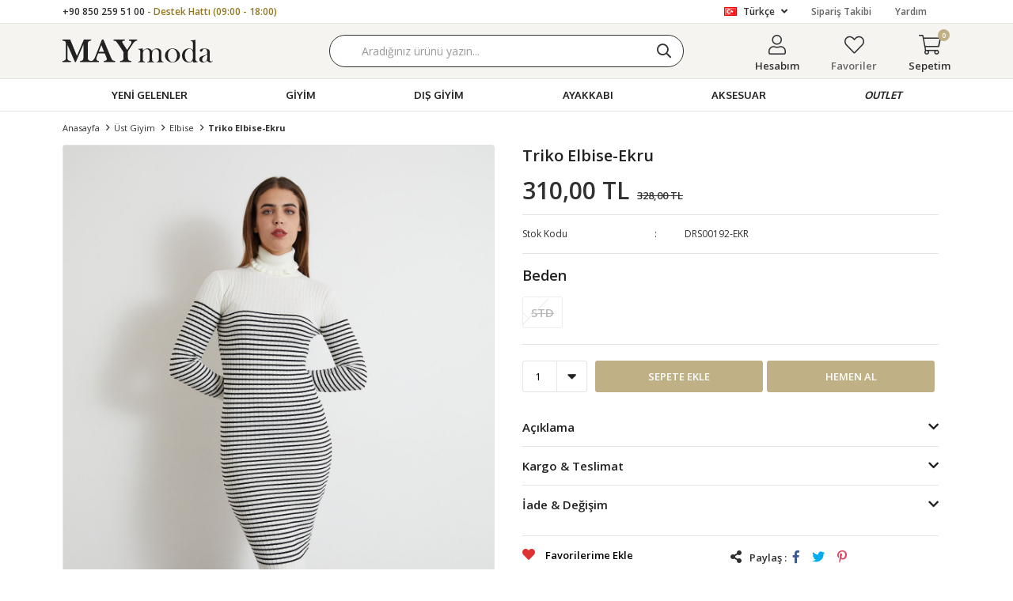

--- FILE ---
content_type: text/html; charset=utf-8
request_url: https://www.maymoda.com/triko-elbise-ekru-18834/
body_size: 22067
content:
<!DOCTYPE html>
<html lang="tr">
<head>
    <title>Triko Elbise-Ekru</title>
    <meta http-equiv="Content-type" content="text/html;charset=UTF-8" />
    <meta name="description" content="En uygun fiyatl&#x131; yeni sezon &#xFC;r&#xFC;nleri, g&#xFC;ncel kampanyalar ve f&#x131;rsatlar, birbirinden &#x15F;&#x131;k kad&#x131;n alt ve &#xFC;st giyim modelleri Maymoda&#x27;da." />
    <meta name="keywords" content="maymoda, kad&#x131;n moda, kad&#x131;n giyim, kad&#x131;n &#xFC;st giyim, kad&#x131;n alt giyim, kad&#x131;n kombin, kad&#x131;n tak&#x131;m" />
    <meta name="viewport" content="width=device-width, initial-scale=1, shrink-to-fit=no, user-scalable=no">
    <link rel="shortcut icon" href="/favicon.ico">

    <meta name="robots" content="index, follow">
    <meta property="og:type" content="product" />
<meta property="og:title" content="Triko Elbise-Ekru" />
<meta property="og:description" content="" />
<meta property="og:image" content="https://www.maymoda.com/i/l/008/0085381_triko-elbise-ekru.jpeg" />
<meta property="og:image:url" content="https://www.maymoda.com/i/l/008/0085381_triko-elbise-ekru.jpeg" />
<meta property="og:url" content="https://www.maymoda.com/triko-elbise-ekru-18834/" />
<meta property="og:site_name" content="MAYmoda" />
<meta property="twitter:card" content="summary" />
<meta property="twitter:site" content="MAYmoda" />
<meta property="twitter:title" content="Triko Elbise-Ekru" />
<meta property="twitter:description" content="" />
<meta property="twitter:image" content="https://www.maymoda.com/i/l/008/0085381_triko-elbise-ekru.jpeg" />
<meta property="twitter:url" content="https://www.maymoda.com/triko-elbise-ekru-18834/" />

    
    <link href="/Themes/maymoda.com/Content/css/global.min.css?v=24010101" rel="stylesheet" type="text/css" />
<link href="https://fonts.googleapis.com/css2?family=Oxygen:wght@400;700&display=swap?v=24010101" rel="stylesheet" type="text/css" />
<link href="https://fonts.googleapis.com/css?family=Open+Sans:300,400,600,700&display=swap?v=24010101" rel="stylesheet" type="text/css" />
<link href="/Themes/maymoda.com/Content/css/pages/product-simple.min.css?v=24010101" rel="stylesheet" type="text/css" />
<link href="/Themes/maymoda.com/Content/css/components/header.min.css?v=24010101" rel="stylesheet" type="text/css" />
<link href="/Themes/maymoda.com/Content/css/components/mobile-menu.min.css?v=24010101" rel="stylesheet" type="text/css" />
<link href="/Themes/maymoda.com/Content/css/components/menu.min.css?v=24010101" rel="stylesheet" type="text/css" />
<link href="/Themes/maymoda.com/Content/css/components/threelevel-menu.min.css?v=24010101" rel="stylesheet" type="text/css" />

    
    <script src="/lib/jquery/jquery-3.3.1.min.js?v=24010101" type="text/javascript"></script>

    <!-- Google Tag Manager -->
<script>(function(w,d,s,l,i){w[l]=w[l]||[];w[l].push({'gtm.start':
new Date().getTime(),event:'gtm.js'});var f=d.getElementsByTagName(s)[0],
j=d.createElement(s),dl=l!='dataLayer'?'&l='+l:'';j.async=true;j.src=
'https://www.googletagmanager.com/gtm.js?id='+i+dl;f.parentNode.insertBefore(j,f);
})(window,document,'script','dataLayer','GTM-MPMV967');</script>
<!-- End Google Tag Manager -->
<meta name="google-site-verification" content="wwsTYrVxo5YzsfU__hv56RWiKVkMNCUY7npSIBJY7GM" />
<style>
  .header-menu ul .one-level a[href*=100-urunler] {
    color: #f6f7f8;
    background: #ef3e3e;
  }
   .header-menu ul .two-level a[href*=firsat-6] {
    color: #f6f7f8;
    background: #ef3e3e;
  }
   .header-menu ul .three-level a[href*=net-35-indirim] {
    color: #f6f7f8;
    background: #ef3e3e;
  }
 
    @media only screen and (max-width: 991px) {
    .header-main-container .header-links .button-cart .flyout-cart-wrapper .flyout-cart-items { height: calc(100vh - 140px) !important;}
    .header-main-container .header-links .button-cart .flyout-cart-wrapper .flyout-cart-bottom {position: fixed  !important; background:white;}
      .header-main-container .header-links .button-search {display: inline-block}
  }
  
 
 
  
</style>

<!--ytag-->
<script>
(function (d,s,i) { var j = d.createElement('script'); j.async = true; j.id = 'ytag'; j.src = 'https://cdn.yapaytech.com/ytag/script.js'; j.setAttribute('pid',i); d.head.appendChild(j); })( document, 'script', '925888aa-0c29-41ea-8ecb-e0556199d6a1');
</script> 
<!-- End ytag -->
<script src="https://cdn.onesignal.com/sdks/OneSignalSDKWorker.js" async=""></script>
<script>
  window.OneSignal = window.OneSignal || [];
  OneSignal.push(function() {
     OneSignal.init({
      appId: "1f85a961-ae5e-4575-ad68-3d1507d304e1",
    });
  });
</script>
<style>

  .product-details-page .overview{
    position:sticky;
    top:140px;
  }
	
  
  .product-details-page{
    overflow:visible !important;
  }
</style>
<style>
  #product-edit-button{
    border: 1px solid #E8E9EB;
    border-radius: 0;
    width: 100%;
    line-height: 50px;
    text-transform: uppercase;
    cursor: pointer;
    padding: 0;
    font-weight: 450;
    color: #000000;
    bottom: 75px;
    right: 10px;
    height: 50px;
    z-index: 1;
  }
  #product-edit-button:before{
    content: "\f044";
    font-family: "Faprika";
    font-weight: 500;
    font-size: initial;
    font-size: 16px;
    margin-right: 10px;
    line-height: 0;
  }
  .product-edit{
    width:100%;
    height:auto;
    background:#fff;
    margin-bottom:10px;
  }
</style>

<script>
$(function(){  
  if($(".userlink-admin").length > 0)
  {
    var buttonCode = "<div class='product-edit'><div class='product-edit-box1'><button type='button' id='product-edit-button' onclick='redirect()'>Ürünü Düzenle</button></div><div class='product-edit-box2'></div></div>"
    $(".overview-head").before(buttonCode);
    $('.attribute-item .attribute-input ul li').each(function () {
    var stockQuantity = $("input",this).attr("data-qty").replace(',0000', '');
    var attributeName = $("label",this).text();
    $("label",this).text(""+attributeName+"  ("+stockQuantity+" Adet)");
  	});
  } 
});

function redirect() {  
   window.location.href = "https://www.maymoda.com/admin/product/edit/18834";  
}
  

</script>
<style>
.variant-warning {
	padding: 15px;
	font-weight: 800;
	color: #000;
	margin-bottom: 10px;
	width: 100%;
	font-size: 100%;
	border-radius: 0px;
	border: 1px solid #E8E9EB;
	text-transform: uppercase;
	text-align: center;
}

.variant-warning span:before {
	content: '\f06a';
	font-family: 'Faprika';
	margin-right: 5px;
	color: #d62828;
}
</style>

<script>
$(document).ready(function() {

  	if($(".variant-list").length <= 0){
      var btnOnclickValue = $('.add-to-cart button').attr('onclick');
    $('.add-to-cart button').attr('onclick', btnOnclickValue.replace('return false;', 'checkVariant()'));

    var code = '<div class="variant-warning"><span>Beden Seçiniz</span></div>';
    $('.attribute-item .radio-list').after(code);
    $(".variant-warning").hide();

    $(".add-to-cart-button").css("width", ($(".add-to-cart").width() - 10) / 2).after('<button type="button" id="buy" class="button add-to-cart-button" onclick="AjaxCart.addproducttocart_details(\'/sepete-ekle/urun/18834/\', \'#product-details-form\', this);buyNowRedirect();"><span>Hemen Al</span></button>');
    $("#buy").hide().css("width", ($(".add-to-cart").width() - 10) / 2).css("marginLeft", "5px");

    $(window).on('resize', function() {
        $("#buy,.add-to-cart-button").css("width", ($(".add-to-cart").width() - 10) / 2);
    });

    setTimeout(function() {
        $("#buy,.add-to-cart-button").show();
    }, 550);
    }
    

});

function buyNowRedirect() {
    var checkVariantResult = checkVariant();
    if (checkVariantResult) {
        setTimeout(function() {
            window.location.href = '/alisveris-sepetim/';
        }, 550);
    }
}

function checkVariant() {
    var checkInput = 0;
    $(".attribute-item .radio-list input").each(function() {
        if ($(this).is(":not(':checked')")) {} else {
            checkInput++;
        }
    });
    if (checkInput != 0) {
      var amountProduct = $(".quantity-box select option:selected").val();
        return true;
    } else {
        $(".variant-warning").slideDown("slow");
        setTimeout(function() {
            $(".variant-warning").slideUp("slow");
        }, 2000);
        return false;
    }
}
</script>





<style>
  .product-details-page .product-details-container .overview .same-products-item a { position: relative}
  .similar-product-color-text {
    display: block;
    position: absolute;
    right: 0;
    top: 0;
    left: 0;
    text-align: center;
    bottom: 0;
    vertical-align: middle;
    font-weight: 500;
    color: #fff;
    vertical-align: top;
    transition: opacity 0.3s;
    -webkit-transition: opacity 0.3s;
    font-size: 16px;
    opacity: 0;
    text-shadow: 2px 2px 1px #131313;
  }
  .active-text{opacity: 1;}
</style>
<script>
  $(document).ready(function() {
    $('.same-products-item a').each(function() {
      var productTitle = $(this).attr("title");
      var productColor = productTitle.substr(productTitle.indexOf("-") + 1);
      var code = "<span class='similar-product-color-text'>" + productColor + "</span>";
      $(this).append(code);
    });
    $(".same-products-item a").hover(
      function() {
        $("span",this).addClass('active-text');
        var productColorInfo = $('.active-text',this).text();
        $('.same-products-title span').text("Renk : "+productColorInfo+"");
      },
      function() {
        $("span",this).removeClass("active-text");
        $('.same-products-title span').text("Renk");
      }
    );
  });
</script>
<!-- Global site tag (gtag.js) - Google Analytics -->
<script async src='https://www.googletagmanager.com/gtag/js?id=UA-149254532-1'></script>
<script>
    window.dataLayer = window.dataLayer || [];
    function gtag(){dataLayer.push(arguments);}
    gtag('js', new Date());

    gtag('config', 'UA-149254532-1');
    
    
</script>

<!-- Facebook Pixel Code -->
<script>
  !function(f,b,e,v,n,t,s)
  {if(f.fbq)return;n=f.fbq=function(){n.callMethod?
  n.callMethod.apply(n,arguments):n.queue.push(arguments)};
  if(!f._fbq)f._fbq=n;n.push=n;n.loaded=!0;n.version='2.0';
  n.queue=[];t=b.createElement(e);t.async=!0;
  t.src=v;s=b.getElementsByTagName(e)[0];
  s.parentNode.insertBefore(t,s)}(window, document,'script',
  'https://connect.facebook.net/en_US/fbevents.js');
  fbq('init', '220941429042149',{'external_id': 'e8f5f229-b3f0-456c-bfed-2e7641db8a9b'});
  fbq('track', 'PageView');
  fbq('track', 'ViewContent', {
                content_name: 'Triko Elbise-Ekru',
                content_category: 'Üst Giyim - Elbise',
                content_ids: ['18834'],
                content_type: 'product',
                value: 310.00,
                currency: 'TRY'
            }, {eventID: '2026011622_e8f5f229-b3f0-456c-bfed-2e7641db8a9b_ViewContent_18834'});
</script>
<!-- End Facebook Pixel Code -->


    <link rel="canonical" href="https://www.maymoda.com/triko-elbise-ekru-18834/" />

    
            <link rel="alternate" hreflang="en" href="https://www.maymoda.com/en/triko-elbise-ekru-18834" />
            <link rel="alternate" hreflang="x-default" href="https://www.maymoda.com/triko-elbise-ekru-18834" />
            <link rel="alternate" hreflang="tr" href="https://www.maymoda.com/triko-elbise-ekru-18834" />

</head>
<body>
    <input name="__RequestVerificationToken" type="hidden" value="CfDJ8BPSaNE8HyZFuBSHjMId6Huctub9TEpOI9iVdS5UTYT35MYh1RG_b539KlpX_JQOkGQF2gyAw4VG5RV3kyY13PhNCEioNOd0-Qk3TP6bzuh_eT7bmP6Y1_oN6ayK09n42nzhWqMkYanHhrobdBnhT1c" />
    

<div class="header">
    <div class="header-top">
        <div class="header-top-container">
            <span class="info">+90 850 259 51 00 <span>- Destek Hattı (09:00 - 18:00)</span></span>
            <div class="header-top-links">
                <div class="languageSelector dropdown-wrapper">
                    <span class="dropdown-toggle">
                        <img alt="T&#xFC;rk&#xE7;e" src="/i/f/tr.png">
                        T&#xFC;rk&#xE7;e
                    </span>
                    <ul class="dropdown-menu">
                        
<div class="language-list">
    <ul>
            <li>
                <a href="/en/triko-elbise-ekru-18834" title="English">
                    <img title='English' alt='English' 
                         src="/i/f/england.png" />
                    English
                </a>
            </li>
            <li>
                <a href="/triko-elbise-ekru-18834" title="T&#xFC;rk&#xE7;e">
                    <img title='T&#xFC;rk&#xE7;e' alt='T&#xFC;rk&#xE7;e'  class=selected
                         src="/i/f/tr.png" />
                    T&#xFC;rk&#xE7;e
                </a>
            </li>
    </ul>
</div>

                        
<div class="country-selector">
    <span>Teslimat Ülkesi :</span>
        <select id="countryid" name="countryid" onchange="change_country(this.value);"><option selected="selected" value="https://www.maymoda.com/ulke-degistir/79/?returnurl=%2Ftriko-elbise-ekru-18834%2F">T&#xFC;rkiye</option>
</select>
</div>


                    </ul>
                </div>
                <a href="/siparis-takibi/">Sipariş Takibi</a>
                <a href="/yardim/">Yardım</a>
                <a class="blog" href="/blog/">blog</a>
            </div>
        </div>
    </div>
    <div class="header-main">
        <div class="header-main-container">
            <div class="header-mobile-menu dropdown-wrapper">
                <span class="mobile-menu-open dropdown-toggle"></span>
                <div class="mobile-menu dropdown-menu">
    <div class="mobile-menu-header">
        <div class="mobile-button-cart dropdown-wrapper" id="">
            <span class="dropdown-toggle">
                Sepetim
                <span class="qty-bubble qty-cart" id="qty-cart"></span>
            </span>
        </div>
        <span class="dropdown-close"></span>
    </div>
    <div class="button-search">
        <div>
            <form method="get" class="small-search-box-form-1547365588" action="/arama/">
    <button class="button-search" type="submit"></button>
    <input class="personaclick-instant-search input"
           onkeyup="SearchKeyup(this, event)"
           onkeydown="SearchKeyDown(this, event)"
           autocomplete="off"
           name="q"
           type="text"
           placeholder="Aradığınız ürünü yazın...">

    <div class="search-results"></div>

        
</form>



        </div>
    </div>
    <ul>
        

<li data-menu="1">

        <a href="/yeni-gelenler/" title="YEN&#x130; GELENLER">
            YEN&#x130; GELENLER
        </a>
</li>



<li data-menu="83">

        <span>
            G&#x130;Y&#x130;M
        </span>
        <ul>


<li data-menu="2">

        <span>
            &#xDC;st Giyim
        </span>
        <ul>


<li data-menu="7">

        <a href="/kadin-elbise/" title="Elbise">
            Elbise
        </a>
</li>



<li data-menu="5">

        <a href="/kadin-sweatshirt/" title="Sweatshirt">
            Sweatshirt
        </a>
</li>



<li data-menu="6">

        <a href="/kadin-gomlek/" title="G&#xF6;mlek">
            G&#xF6;mlek
        </a>
</li>



<li data-menu="4">

        <a href="/kadin-kazak/" title="Kazak / Triko">
            Kazak / Triko
        </a>
</li>



<li data-menu="8">

        <a href="/kadin-bluz/" title="Bluz">
            Bluz
        </a>
</li>



<li data-menu="9">

        <a href="/kadin-t-shirt/" title="T-Shirt">
            T-Shirt
        </a>
</li>



<li data-menu="64">

        <a href="/crop/" title="Crop">
            Crop
        </a>
</li>



<li data-menu="26">

        <a href="/kadin-hirka/" title="H&#x131;rka ">
            H&#x131;rka 
        </a>
</li>

            <li>
                <a href="/ust-giyim/" title="&#xDC;st Giyim">
                    Tümünü İncele
                </a>
            </li>
        </ul>
</li>



<li data-menu="15">

        <span>
            Alt Giyim
        </span>
        <ul>


<li data-menu="18">

        <a href="/kadin-pantolon/" title="Pantolon">
            Pantolon
        </a>
</li>



<li data-menu="17">

        <a href="/kadin-jean/" title="Jean">
            Jean
        </a>
</li>



<li data-menu="16">

        <a href="/etek/" title="Etek">
            Etek
        </a>
</li>



<li data-menu="20">

        <a href="/kadin-tayt/" title="Tayt">
            Tayt
        </a>
</li>



<li data-menu="19">

        <a href="/kadin-esofman/" title="E&#x15F;ofman">
            E&#x15F;ofman
        </a>
</li>



<li data-menu="21">

        <a href="/kadin-sort/" title="&#x15E;ort">
            &#x15E;ort
        </a>
</li>

            <li>
                <a href="/alt-giyim/" title="Alt Giyim">
                    Tümünü İncele
                </a>
            </li>
        </ul>
</li>



<li data-menu="39">

        <span>
            Tak&#x131;mlar
        </span>
        <ul>


<li data-menu="41">

        <a href="/kadin-takim/" title="Tak&#x131;m">
            Tak&#x131;m
        </a>
</li>



<li data-menu="43">

        <a href="/kadin-esofman-takimlari/" title="E&#x15F;ofman Tak&#x131;m">
            E&#x15F;ofman Tak&#x131;m
        </a>
</li>

            <li>
                <a href="/kadin-takim-modelleri/" title="Tak&#x131;mlar">
                    Tümünü İncele
                </a>
            </li>
        </ul>
</li>

            <li>
                <a href="/giyim" title="G&#x130;Y&#x130;M">
                    Tümünü İncele
                </a>
            </li>
        </ul>
</li>



<li data-menu="22">

        <span>
            DI&#x15E; G&#x130;Y&#x130;M
        </span>
        <ul>


<li data-menu="134">

        <a href="/blazer-ofis-ceket/" title="Blazer">
            Blazer
        </a>
</li>



<li data-menu="3">

        <a href="/kadin-ceket/" title="Ceket">
            Ceket
        </a>
</li>



<li data-menu="23">

        <a href="/kadin-mont/" title="Mont">
            Mont
        </a>
</li>



<li data-menu="24">

        <a href="/kadin-kaban/" title="Kaban">
            Kaban
        </a>
</li>



<li data-menu="28">

        <a href="/kadin-yelek/" title="Yelek">
            Yelek
        </a>
</li>



<li data-menu="25">

        <a href="/suni-deri-ceket/" title="Suni Deri Ceket">
            Suni Deri Ceket
        </a>
</li>



<li data-menu="27">

        <a href="/yagmurluk-trenckot/" title="Tren&#xE7;kot">
            Tren&#xE7;kot
        </a>
</li>

            <li>
                <a href="/dis-giyim/" title="DI&#x15E; G&#x130;Y&#x130;M">
                    Tümünü İncele
                </a>
            </li>
        </ul>
</li>



<li data-menu="29">

        <span>
            AYAKKABI
        </span>
        <ul>


<li data-menu="31">

        <a href="/kadin-spor-ayakkabi/" title="Spor Ayakkab&#x131;">
            Spor Ayakkab&#x131;
        </a>
</li>



<li data-menu="67">

        <a href="/topuklu-ayakkabi/" title="Topuklu Ayakkab&#x131;">
            Topuklu Ayakkab&#x131;
        </a>
</li>



<li data-menu="32">

        <a href="/terlik-babet/" title="Babet">
            Babet
        </a>
</li>



<li data-menu="30">

        <a href="/kadin-bot-modelleri/" title="Bot &amp; &#xC7;izme">
            Bot &amp; &#xC7;izme
        </a>
</li>

            <li>
                <a href="/kadin-ayakkabi-modelleri/" title="AYAKKABI">
                    Tümünü İncele
                </a>
            </li>
        </ul>
</li>



<li data-menu="33">

        <span>
            AKSESUAR
        </span>
        <ul>


<li data-menu="37">

        <a href="/kadin-sapka/" title="&#x15E;apka ">
            &#x15E;apka 
        </a>
</li>

            <li>
                <a href="/kadin-aksesuar/" title="AKSESUAR">
                    Tümünü İncele
                </a>
            </li>
        </ul>
</li>



<li data-menu="131">

        <a href="/outlet/" title="OUTLET">
            OUTLET
        </a>
</li>

    </ul>
    <ul class="mobile-footer">
        <li>
            <span style="padding-top:20px;">   Hesabım</span>
            <ul>
                <li>
                    <a href="/hesabim/bilgilerim/">Hesabım</a>
                </li>
                <li>
                    <a href="/hesabim/siparislerim/">Siparişlerim</a>
                </li>
                <li>
                    <a href="/hesabim/adreslerim/">Adres Bilgilerim</a>
                </li>
                <li>
                    <a href="/alisveris-sepetim/">Sepetim</a>
                </li>
                <li>
                    <a href="/favorilerim/">Favoriler</a>
                </li>
            </ul>
        </li>
    </ul>
</div>


            </div>
            <div class="header-logo">
                <a href="/">
    <img title="MAYmoda" alt="MAYmoda" src="/logo.svg" style="max-width: 190px; max-height: 30px;">
</a>
            </div>
            <div class="header-search">
                <form method="get" class="small-search-box-form-1861768872" action="/arama/">
    <button class="button-search" type="submit"></button>
    <input class="personaclick-instant-search input"
           onkeyup="SearchKeyup(this, event)"
           onkeydown="SearchKeyDown(this, event)"
           autocomplete="off"
           name="q"
           type="text"
           placeholder="Aradığınız ürünü yazın...">

    <div class="search-results"></div>

        
</form>



            </div>
            <div class="header-links">
                <div class="button-search dropdown-wrapper">
                    <span class="dropdown-toggle">
                    </span>
                    <div class="dropdown-menu">
                        <div class="dropdown-header">
                            <span class="dropdown-close">GERİ</span>
                            <span class="title">Arama</span>                           
                        </div>
                        <form method="get" class="small-search-box-form-1989547812" action="/arama/">
    <button class="button-search" type="submit"></button>
    <input class="personaclick-instant-search input"
           onkeyup="SearchKeyup(this, event)"
           onkeydown="SearchKeyDown(this, event)"
           autocomplete="off"
           name="q"
           type="text"
           placeholder="Aradığınız ürünü yazın...">

    <div class="search-results"></div>

        
</form>



                    </div>
                </div>
                

                <div class="button-user dropdown-wrapper">
                    <span class="dropdown-toggle">
                        Hesabım
                        <span class="qty-bubble selected-lang">tr</span>
                    </span>
                    <div class="user-nav dropdown-menu">
                        <div class="dropdown-header">
    <span class="title">Hesabım</span>
    <span class="dropdown-close"></span>
</div>
<div class="dropdown-menu-contents">

        <a class="userlink-login" href="/kullanici-giris/">
            Giriş Yap
        </a>
        <a class="userlink-register" href="/kullanici-kayit/">
            Üye Ol
        </a>
        <a class="userlink-wishlist" href="/favorilerim/">
            Favoriler
        </a>
        <a class="userlink-ordertracking" href="/siparis-takibi/">
            Sipariş Takibi
        </a>
    </div>
                        <div class="nav-bottom">
                            
<div class="language-list">
    <ul>
            <li>
                <a href="/en/triko-elbise-ekru-18834" title="English">
                    <img title='English' alt='English' 
                         src="/i/f/england.png" />
                    English
                </a>
            </li>
            <li>
                <a href="/triko-elbise-ekru-18834" title="T&#xFC;rk&#xE7;e">
                    <img title='T&#xFC;rk&#xE7;e' alt='T&#xFC;rk&#xE7;e'  class=selected
                         src="/i/f/tr.png" />
                    T&#xFC;rk&#xE7;e
                </a>
            </li>
    </ul>
</div>

                            
<div class="country-selector">
    <span>Teslimat Ülkesi :</span>
        <select id="countryid" name="countryid" onchange="change_country(this.value);"><option selected="selected" value="https://www.maymoda.com/ulke-degistir/79/?returnurl=%2Ftriko-elbise-ekru-18834%2F">T&#xFC;rkiye</option>
</select>
</div>


                        </div>
                    </div>
                </div>
                
<div class="button-wishlist">
    <a href="/favorilerim/">
        Favoriler
        <span class="qty-bubble qty-wishlist">wishlist.headerquantity</span>
    </a>
</div>

<div class="button-cart dropdown-wrapper">
    <span class="dropdown-toggle">
        Sepetim
        <span class="qty-bubble qty-cart">0</span>
    </span>
    <div class="flyout-cart-wrapper dropdown-menu">
    </div>
</div>

<script>
    $(document).ready(function () {
        $('.button-cart.dropdown-wrapper').click(function () {
            if ($('.flyout-cart-wrapper.dropdown-menu').html().trim().length == 0) {
                $(".flyout-cart-wrapper").html('Lütfen Bekleyin...');
                var postData = {};
                addAntiForgeryToken(postData);
                $.ajax({
                      cache: false,
                      type: "POST",
                      data: postData,
                      url: '/sepet-getir/',
                      success: function (result) { $(".flyout-cart-wrapper").html(result); }
                });
            }
        });
    });
</script>
            </div>
        </div>
    </div>
    <div class="header-menu">
        <div class="header-menu-container">
            
<ul>
    
<li class="one-level  ">
    <a href="/yeni-gelenler/" target="_self" style="font-weight: normal; font-style: normal;">
        YEN&#x130; GELENLER
    </a>
</li>


<li class="three-level full">
    <a href="/giyim" target="_self" style="font-weight: normal; font-style: normal;">
        G&#x130;Y&#x130;M
    </a>

            <div class="sub">

                    <ul style="-moz-column-count: 1; -webkit-column-count: 1; column-count: 1;">

<li class="">
    <a href="/ust-giyim/" target="_self" style="font-weight: normal; font-style: normal;">
        &#xDC;st Giyim
    </a>

            <ul style="-moz-column-count: 1; -webkit-column-count: 1; column-count: 1;">

<li class="">
    <a href="/kadin-elbise/" target="_self" style="font-weight: normal; font-style: normal;">
        Elbise
    </a>


</li>


<li class="">
    <a href="/kadin-sweatshirt/" target="_self" style="font-weight: normal; font-style: normal;">
        Sweatshirt
    </a>


</li>


<li class="">
    <a href="/kadin-gomlek/" target="_self" style="font-weight: normal; font-style: normal;">
        G&#xF6;mlek
    </a>


</li>


<li class="">
    <a href="/kadin-kazak/" target="_self" style="font-weight: normal; font-style: normal;">
        Kazak / Triko
    </a>


</li>


<li class="">
    <a href="/kadin-bluz/" target="_self" style="font-weight: normal; font-style: normal;">
        Bluz
    </a>


</li>


<li class="">
    <a href="/kadin-t-shirt/" target="_self" style="font-weight: normal; font-style: normal;">
        T-Shirt
    </a>


</li>


<li class="">
    <a href="/crop/" target="_self" style="font-weight: normal; font-style: normal;">
        Crop
    </a>


</li>


<li class="">
    <a href="/kadin-hirka/" target="_self" style="font-weight: normal; font-style: normal;">
        H&#x131;rka 
    </a>


</li>

            </ul>

</li>


<li class="">
    <a href="/alt-giyim/" target="_self" style="font-weight: normal; font-style: normal;">
        Alt Giyim
    </a>

            <ul style="-moz-column-count: 1; -webkit-column-count: 1; column-count: 1;">

<li class="">
    <a href="/kadin-pantolon/" target="_self" style="font-weight: normal; font-style: normal;">
        Pantolon
    </a>


</li>


<li class="">
    <a href="/kadin-jean/" target="_self" style="font-weight: normal; font-style: normal;">
        Jean
    </a>


</li>


<li class="">
    <a href="/etek/" target="_self" style="font-weight: normal; font-style: normal;">
        Etek
    </a>


</li>


<li class="">
    <a href="/kadin-tayt/" target="_self" style="font-weight: normal; font-style: normal;">
        Tayt
    </a>


</li>


<li class="">
    <a href="/kadin-esofman/" target="_self" style="font-weight: normal; font-style: normal;">
        E&#x15F;ofman
    </a>


</li>


<li class="">
    <a href="/kadin-sort/" target="_self" style="font-weight: normal; font-style: normal;">
        &#x15E;ort
    </a>


</li>

            </ul>

</li>


<li class="">
    <a href="/kadin-takim-modelleri/" target="_self" style="font-weight: normal; font-style: normal;">
        Tak&#x131;mlar
    </a>

            <ul style="-moz-column-count: 1; -webkit-column-count: 1; column-count: 1;">

<li class="">
    <a href="/kadin-takim/" target="_self" style="font-weight: normal; font-style: normal;">
        Tak&#x131;m
    </a>


</li>


<li class="">
    <a href="/kadin-esofman-takimlari/" target="_self" style="font-weight: normal; font-style: normal;">
        E&#x15F;ofman Tak&#x131;m
    </a>


</li>

            </ul>

</li>

                    </ul>


            </div>

</li>


<li class="one-level  has-sub">
    <a href="/dis-giyim/" target="_self" style="font-weight: normal; font-style: normal;">
        DI&#x15E; G&#x130;Y&#x130;M
    </a>
            <ul>

<li class="one-level  ">
    <a href="/blazer-ofis-ceket/" target="_self" style="font-weight: normal; font-style: normal;">
        Blazer
    </a>
</li>


<li class="one-level  ">
    <a href="/kadin-ceket/" target="_self" style="font-weight: normal; font-style: normal;">
        Ceket
    </a>
</li>


<li class="one-level  ">
    <a href="/kadin-mont/" target="_self" style="font-weight: normal; font-style: normal;">
        Mont
    </a>
</li>


<li class="one-level  ">
    <a href="/kadin-kaban/" target="_self" style="font-weight: normal; font-style: normal;">
        Kaban
    </a>
</li>


<li class="one-level  ">
    <a href="/kadin-yelek/" target="_self" style="font-weight: normal; font-style: normal;">
        Yelek
    </a>
</li>


<li class="one-level  ">
    <a href="/suni-deri-ceket/" target="_self" style="font-weight: normal; font-style: normal;">
        Suni Deri Ceket
    </a>
</li>


<li class="one-level  ">
    <a href="/yagmurluk-trenckot/" target="_self" style="font-weight: normal; font-style: normal;">
        Tren&#xE7;kot
    </a>
</li>

            </ul>
</li>


<li class="one-level  has-sub">
    <a href="/kadin-ayakkabi-modelleri/" target="_self" style="font-weight: normal; font-style: normal;">
        AYAKKABI
    </a>
            <ul>

<li class="one-level  ">
    <a href="/kadin-spor-ayakkabi/" target="_self" style="font-weight: normal; font-style: normal;">
        Spor Ayakkab&#x131;
    </a>
</li>


<li class="one-level  ">
    <a href="/topuklu-ayakkabi/" target="_self" style="font-weight: normal; font-style: normal;">
        Topuklu Ayakkab&#x131;
    </a>
</li>


<li class="one-level  ">
    <a href="/terlik-babet/" target="_self" style="font-weight: normal; font-style: normal;">
        Babet
    </a>
</li>


<li class="one-level  ">
    <a href="/kadin-bot-modelleri/" target="_self" style="font-weight: normal; font-style: normal;">
        Bot &amp; &#xC7;izme
    </a>
</li>

            </ul>
</li>


<li class="three-level ">
    <a href="/kadin-aksesuar/" target="_self" style="font-weight: normal; font-style: normal;">
        AKSESUAR
    </a>

            <div class="sub">

                    <ul style="-moz-column-count: 1; -webkit-column-count: 1; column-count: 1;">

<li class=" ">
    <a href="/kadin-sapka/" target="_self" style="font-weight: normal; font-style: normal;">
        &#x15E;apka 
    </a>

</li>

                    </ul>


            </div>
</li>


<li class="one-level  ">
    <a href="/outlet/" target="_self" style="font-weight: bold; font-style: italic;">
        OUTLET
    </a>
</li>

</ul>



        </div>
    </div>
</div>
<div class="header-cart-modal">
    <div class="header-cart-title">
        <span>Alışveriş Sepetim</span>
        <span class="header-cart-close"></span>
    </div>
    <div class="header-cart-wraper"></div>
</div>





<div class="product-details-page">
    <form method="post" id="product-details-form" action="/triko-elbise-ekru-18834/">
        <div class="breadcrumb-container">
    <div class="breadcrumb">
        <ul itemscope itemtype="http://schema.org/BreadcrumbList">
            <li>
                <span>
                    <a href="/">
                        <span>Anasayfa</span>
                    </a>
                </span>
                <span class="delimiter">></span>
            </li>
                            <li itemprop="itemListElement" itemscope itemtype="http://schema.org/ListItem">
                    <a href="/ust-giyim/" itemprop="item">
                        <span itemprop="name">&#xDC;st Giyim</span>
                    </a>
                    <span class="delimiter">></span>
                    <meta itemprop="position" content="1" />
                </li>
                <li itemprop="itemListElement" itemscope itemtype="http://schema.org/ListItem">
                    <a href="/kadin-elbise/" itemprop="item">
                        <span itemprop="name">Elbise</span>
                    </a>
                    <span class="delimiter">></span>
                    <meta itemprop="position" content="2" />
                </li>

            <li itemprop="itemListElement" itemscope itemtype="http://schema.org/ListItem">
                <strong class="current-item" itemprop="name">Triko Elbise-Ekru</strong>
                <span itemprop="item" itemscope itemtype="http://schema.org/Thing"
                      id="/triko-elbise-ekru-18834/">
                </span>
                <meta itemprop="position" content="3" />
            </li>
        </ul>
    </div>
</div>
        <div class="product-details-container" itemscope itemtype="http://schema.org/Product" data-productid="18834">
            <div class="gallery gallery-fixed">
    <div class="product-slider product-slider-inner left">
            <div class="swiper-master gallery-thumbs">
                <div class="swiper-wrapper">
                                            <div class="swiper-slide"><img itemprop="image" src="https://www.maymoda.com/i/l/008/0085381_triko-elbise-ekru.jpeg" alt="Triko Elbise-Ekru" title="Triko Elbise-Ekru" /></div>
                        <div class="swiper-slide"><img itemprop="image" src="https://www.maymoda.com/i/l/008/0085382_triko-elbise-ekru.jpeg" alt="Triko Elbise-Ekru" title="Triko Elbise-Ekru" /></div>
                        <div class="swiper-slide"><img itemprop="image" src="https://www.maymoda.com/i/l/008/0085383_triko-elbise-ekru.jpeg" alt="Triko Elbise-Ekru" title="Triko Elbise-Ekru" /></div>
                        <div class="swiper-slide"><img itemprop="image" src="https://www.maymoda.com/i/l/008/0085384_triko-elbise-ekru.jpeg" alt="Triko Elbise-Ekru" title="Triko Elbise-Ekru" /></div>
                </div>
            </div>
            <div class="swiper-master gallery-top">
                
    <div class="product-tag left-top">
            <img src="https://www.maymoda.com/i/l/008/0087023.png" alt="35" title="35" />
    </div>

                <div class="swiper-wrapper">
                                            <div class="swiper-slide">
                            <a data-fancybox="gallery" href="https://www.maymoda.com/i/l/008/0085381_triko-elbise-ekru.jpeg"> <img src="https://www.maymoda.com/i/l/008/0085381_triko-elbise-ekru.jpeg" alt="Triko Elbise-Ekru" title="Triko Elbise-Ekru" /></a>
                        </div>
                        <div class="swiper-slide">
                            <a data-fancybox="gallery" href="https://www.maymoda.com/i/l/008/0085382_triko-elbise-ekru.jpeg"> <img src="https://www.maymoda.com/i/l/008/0085382_triko-elbise-ekru.jpeg" alt="Triko Elbise-Ekru" title="Triko Elbise-Ekru" /></a>
                        </div>
                        <div class="swiper-slide">
                            <a data-fancybox="gallery" href="https://www.maymoda.com/i/l/008/0085383_triko-elbise-ekru.jpeg"> <img src="https://www.maymoda.com/i/l/008/0085383_triko-elbise-ekru.jpeg" alt="Triko Elbise-Ekru" title="Triko Elbise-Ekru" /></a>
                        </div>
                        <div class="swiper-slide">
                            <a data-fancybox="gallery" href="https://www.maymoda.com/i/l/008/0085384_triko-elbise-ekru.jpeg"> <img src="https://www.maymoda.com/i/l/008/0085384_triko-elbise-ekru.jpeg" alt="Triko Elbise-Ekru" title="Triko Elbise-Ekru" /></a>
                        </div>
                </div>
                    <div class="swiper-button-next swiper-button-white"></div>
                    <div class="swiper-button-prev swiper-button-white"></div>
            </div>
    </div>
</div>

            <div class="overview">
                <div class="overview-head">
                    <div class="product-name">
                        <h1 itemprop="name">Triko Elbise-Ekru</h1>
                    </div>
                    <div class="prices">

<div class="product-price" itemprop="offers" itemscope itemtype="http://schema.org/Offer">
        <div class="product-price">
            <span itemprop="price" content="310.00" class="price-value-18834">
                310,00 TL
            </span>
        </div>
            <div class="product-old-price">
                <span>328,00 TL</span>
                
            </div>

        <meta itemprop="priceCurrency" content="TRY" />
    <link itemprop="availability" href="http://schema.org/InStock" />
</div>
                        
                    </div>
                    <div class="details">
                        
    <div class="sku" >
        <span class="label">Stok Kodu</span>
        <span class="value" itemprop="sku" id="sku-18834">DRS00192-EKR</span>
    </div>

                        
                        
                        
<div class="delivery-date" style="display:none;">
    <span class="label">Tahmini Kargo Süresi</span>
    <span class="value" id="delivery-date-value-18834"></span>
</div>


                        

                    </div>
                </div>
                
                
                <div class="attributes">

        <div class="attribute-item">

            <div class="attribute-label" id="product_attribute_label_18865">
                <label class="text-prompt">
                    Beden
                </label>
                    <span class="required"></span>
                            </div>
            <div class="attribute-input" id="product_attribute_input_18865">
            <ul class="radio-list">
                                    <li>
                        <input id="product_attribute_18865_47219" type="radio" name="product_attribute_18865" data-qty="0,0000" data-prc="" value="47219" data-oos="True" data-combinationId="47219"  disabled=True />
                        <label for="product_attribute_18865_47219" class="attribute-value-out-of-stock">STD</label>
                    </li>
            </ul>
            </div>
        </div>
    

                    

                    <div class="buttons">
                            <div class="quantity-box">
        <div class="select">
            <select data-val="true" data-val-number="The field Products.Qty must be a number." data-val-required="The Products.Qty field is required." id="addtocart_18834_EnteredQuantity" name="addtocart_18834.EnteredQuantity">
                                    <option value="1">1</option>
                    <option value="2">2</option>
                    <option value="3">3</option>
                    <option value="4">4</option>
                    <option value="5">5</option>
                    <option value="6">6</option>
                    <option value="7">7</option>
                    <option value="8">8</option>
                    <option value="9">9</option>
                    <option value="10">10</option>
                    <option value="11">11</option>
                    <option value="12">12</option>
                    <option value="13">13</option>
                    <option value="14">14</option>
                    <option value="15">15</option>
                    <option value="16">16</option>
                    <option value="17">17</option>
                    <option value="18">18</option>
                    <option value="19">19</option>
                    <option value="20">20</option>
                    <option value="21">21</option>
                    <option value="22">22</option>
                    <option value="23">23</option>
                    <option value="24">24</option>
                    <option value="25">25</option>
                    <option value="26">26</option>
                    <option value="27">27</option>
                    <option value="28">28</option>
                    <option value="29">29</option>
                    <option value="30">30</option>
                    <option value="31">31</option>
                    <option value="32">32</option>
                    <option value="33">33</option>
                    <option value="34">34</option>
                    <option value="35">35</option>
                    <option value="36">36</option>
                    <option value="37">37</option>
                    <option value="38">38</option>
                    <option value="39">39</option>
                    <option value="40">40</option>
                    <option value="41">41</option>
                    <option value="42">42</option>
                    <option value="43">43</option>
                    <option value="44">44</option>
                    <option value="45">45</option>
                    <option value="46">46</option>
                    <option value="47">47</option>
                    <option value="48">48</option>
                    <option value="49">49</option>
                    <option value="50">50</option>
                    <option value="51">51</option>
                    <option value="52">52</option>
                    <option value="53">53</option>
                    <option value="54">54</option>
                    <option value="55">55</option>
                    <option value="56">56</option>
                    <option value="57">57</option>
                    <option value="58">58</option>
                    <option value="59">59</option>
                    <option value="60">60</option>
                    <option value="61">61</option>
                    <option value="62">62</option>
                    <option value="63">63</option>
                    <option value="64">64</option>
                    <option value="65">65</option>
                    <option value="66">66</option>
                    <option value="67">67</option>
                    <option value="68">68</option>
                    <option value="69">69</option>
                    <option value="70">70</option>
                    <option value="71">71</option>
                    <option value="72">72</option>
                    <option value="73">73</option>
                    <option value="74">74</option>
                    <option value="75">75</option>
                    <option value="76">76</option>
                    <option value="77">77</option>
                    <option value="78">78</option>
                    <option value="79">79</option>
                    <option value="80">80</option>
                    <option value="81">81</option>
                    <option value="82">82</option>
                    <option value="83">83</option>
                    <option value="84">84</option>
                    <option value="85">85</option>
                    <option value="86">86</option>
                    <option value="87">87</option>
                    <option value="88">88</option>
                    <option value="89">89</option>
                    <option value="90">90</option>
                    <option value="91">91</option>
                    <option value="92">92</option>
                    <option value="93">93</option>
                    <option value="94">94</option>
                    <option value="95">95</option>
                    <option value="96">96</option>
                    <option value="97">97</option>
                    <option value="98">98</option>
                    <option value="99">99</option>
                    <option value="100">100</option>
            </select>
        </div>
    </div>

                        
<div class="add-to-cart" id="addToCart">
    <button type="button" id="add-to-cart-button-18834" class="button add-to-cart-button" data-productid="18834" onclick="AjaxCart.addproducttocart_details('/sepete-ekle/urun/18834/', '#product-details-form', this);return false;">
        <span>Sepete Ekle</span>
    </button>
    
</div>


                    </div>
                </div>

                <div class="accordion-container">
    <div class="accordions">
        <section class="accordion-menu">
            <span class="accordion-title" data-target="accordion-fulldescription">Açıklama</span>
            <div class="accordion-item accordion-fulldescription">
                    <div class="full-description" itemprop="description">
                        Triko Elbise
                    </div>
            </div>

                <span class="accordion-title" data-target="accordion-topic-13">Kargo &amp; Teslimat</span>
                <div class="accordion-item accordion-topic-13">
                    <p><span style="font-family: tahoma, arial, helvetica, sans-serif; font-size: 9pt;">E-Posta adresinize sitemiz tarafından otomatik olarak kargonuzun kargo firmasına teslim etildiğine ilişkin bir "Teslimat Bilginiz" konulu e-posta alırsınız. Bu e-postada kargoya verilen ürünleriniz, teslimat adresiniz, teslimat bilginiz ve kargo firmasının bilgileri yer alır. E-Postamızın alt kısmında gönderen kargo firması ve karşısında <strong><span style="color: red;">İzleme Numarası</span> </strong>yer alır<strong>.<br /><br /></strong></span></p>
<p><span style="font-family: tahoma, arial, helvetica, sans-serif; font-size: 9pt;">Bu izleme numarası veya sipariş numaranız ile de kargonuzun durumunu takip edebilirsiniz.</span><br /><br /></p>
<p><span style="font-family: tahoma, arial, helvetica, sans-serif; font-size: 9pt;">Kargo bilgileriniz e-posta yoluyla gönderildiği için sistemimizde kayıtlı olmayan ve e-posta bilgileri bulunmayan müşterilerimiz bu sayfada kargolarını takip edebilmek için müşteri temsilcilerimizden sipariş numaralarını öğrenebilir ve kargo durumlarını müşteri temsilcimizden aldıkları bilgiler ile sorgulayabilirler.</span></p>
                </div>
                <span class="accordion-title" data-target="accordion-topic-14">&#x130;ade &amp; De&#x11F;i&#x15F;im</span>
                <div class="accordion-item accordion-topic-14">
                    <p><span style="font-family: tahoma, arial, helvetica, sans-serif; font-size: 8pt;">Tüketici Kanunun Cayma Hakkı maddesi gereğince <span style="text-decoration: underline;">14</span> gün içerisinde, satın almış olduğunuz ürün/ürünleri ücretsiz olarak <strong>İADE &amp; DEĞİŞİM</strong> işleminizi gerçekleştirebilirsiniz.</span></p>
<p><span style="font-family: tahoma, arial, helvetica, sans-serif; font-size: 8pt;"> </span></p>
<h3><span style="font-family: tahoma, arial, helvetica, sans-serif; font-size: 9pt;">Nasıl İade Yapabilirim?</span></h3>
<ul style="list-style-type: circle;">
<li><span style="font-size: 8pt; font-family: tahoma, arial, helvetica, sans-serif;">İade etmek istediğiniz ürünü/ürünleri, aşağıda belirtilen kargo firması ile anlaşma kodunu paylaşarak karşı ödemeli olacak şekilde gönderimini sağlayabilirsiniz. Ayrıntılı bilgi ve daha fazlası için müşteri hizmetleri veya whatsapp hattımız ile iletişime geçebilirsiniz. İadeleriniz 14 iş günü içerisinde Banka/Kredi kartı ile yapılan alışveriş iadeleri alışveriş yaptığınız karta, kapıda ödemeli olan siparişleriniz ise İban bilgisini paylaştığınız hesabınıza<span style="color: #ff0000;"><em> </em>ürünlerin tutarı eksiksiz</span> olarak tarafınıza yatırılmaktadır.</span></li>
<li><span style="font-size: 8pt;"><span style="font-family: tahoma, arial, helvetica, sans-serif;">İade geri ödeme işlemleri yansıma süresi bankanıza göre değişiklik gösterebilir. Hesaplarınızı kontrol edebilirsiniz</span>.</span></li>
<li><span style="font-family: tahoma, arial, helvetica, sans-serif; font-size: 8pt;">İade etmek  istediğiniz ürün ve ürünleri ambalajı ve etiketi ile birlikte geri gönderilmelidir. (Parfüm kokulu, lekeli, yırtılmış /sökülmüş, yıkanmış ürünlerin iadesi kabul edilmemektedir.) </span></li>
</ul>
<p> </p>
<h3><span style="font-family: tahoma, arial, helvetica, sans-serif; font-size: 9pt;">Nasıl Değişim Yapabilirim?</span></h3>
<ul style="list-style-type: circle;">
<li><span style="font-family: tahoma, arial, helvetica, sans-serif; font-size: 8pt;">Kargoda ürünleri teslim almış olduğunuz andan itibaren herhangi bir sorun yaşamış olduğunuzda ( beden uymama, üründen hoşlanmama vs. ) ürün ve ya ürünlerinizin 14 gün içerisinde  aşağıda belirtilen kargo firması ile anlaşma kodunu paylaşarak karşı ödemeli olacak şekilde gönderimini sağlayabilirsiniz. Ayrıntılı bilgi ve daha fazlası için müşteri hizmetleri veya whatsapp hattımız ile iletişime geçebilirsiniz.</span></li>
<li><span style="font-family: tahoma, arial, helvetica, sans-serif; font-size: 8pt;">Değişim yapmak istediğiniz ürün ve ürünleri ambalajı ve etiketi ile birlikte geri gönderilmelidir. (Parfüm kokulu, lekeli, yırtılmış /sökülmüş, yıkanmış ürünlerin değişimi kabul edilmemektedir.) </span></li>
</ul>
<p><span style="font-family: tahoma, arial, helvetica, sans-serif;"> </span></p>
<p><strong><span style="font-family: tahoma, arial, helvetica, sans-serif;">       MNG KARGO: 843 458 387</span></strong></p>
                </div>
        </section>
    </div>
</div>

                <div class="order-buttons">
                    <div class="wishlist">
    <button class="add-to-wishlist-button" type="button" id="add-to-wishlist-button-18834" data-productid="18834" onclick="AjaxCart.addproducttowishlist('/favorilere-ekle/18834/', this);return false;">
        Favorilerime Ekle
    </button>
</div>

                    <div class="order-by-share"><span>Paylaş : </span><div class="social-share"></div></div>
                    <a href='https://api.whatsapp.com/send?phone=905302597601' method="get" target="_blank" class="order-by-whatsapp">Whatsapp ile sipariş ver</a>
                    <a href="tel:+908502595100" class="order-by-phone">Telefon ile sipariş ver</a>
                </div>
            </div>
        </div>
        <div class="personaclick-recommend" data-recommender-callback="pc_callback" data-recommender-item="18834" data-recommender-block="dynamic" data-recommender-code="07d7b868333808c946b2ec7a17fc8094"></div>
        <div class="personaclick-recommend" data-recommender-callback="pc_callback" data-recommender-item="18834" data-recommender-block="dynamic" data-recommender-code="ba91a1fed7d2c616ba0772774f797818"></div>
        <div class="personaclick-recommend" data-recommender-callback="pc_callback" data-recommender-item="18834" data-recommender-block="dynamic" data-recommender-code="f01e299fae5462024dba5628190e2e5e"></div>
        
        
    <input name="__RequestVerificationToken" type="hidden" value="CfDJ8BPSaNE8HyZFuBSHjMId6Huctub9TEpOI9iVdS5UTYT35MYh1RG_b539KlpX_JQOkGQF2gyAw4VG5RV3kyY13PhNCEioNOd0-Qk3TP6bzuh_eT7bmP6Y1_oN6ayK09n42nzhWqMkYanHhrobdBnhT1c" /></form>
</div>

<!--
<script asp-location="Footer">
    $(document).ready(function () {
        if (ResponsiveToolkit.is('>=md')) {
            var topSpacing = ResponsiveToolkit.is('>md') ? 30 : 60;
            var stickyGallery = new StickySidebar('.overview', {
                topSpacing: topSpacing,
                bottomSpacing: 30,
                containerSelector: '.product-details-container',
                innerWrapperSelector: '.overview-inner'
            });

            $(document).on('onTabChange onAccordionChange', function () {
                stickyGallery.updateSticky();
                $('html, body').animate({ scrollTop: '+=1px' }, 0);
            });
        }
    });
</script>
-->



<div class="footer">
    <div class="footer-container">
        <div class="footer-top">
            <div class="footer-block">
                <h5>Kurumsal</h5>
                <ul>
                        <li>
                            <a href="/kisisel-veri-koruma/">Ki&#x15F;isel Veri Koruma</a>
                        </li>
                        <li>
                            <a href="/hakkimizda/">Hakk&#x131;m&#x131;zda</a>
                        </li>
                                                                                                    <li>
                        <a href="/bize-ulasin/">Bize Ulaşın</a>
                    </li>
                </ul>
               
            </div>
            <div class="footer-block">
                <h5>Yardım</h5>
                <ul>
                        <li>
                            <a href="/iade-degisim-ve-iptal-islemleri/">&#x130;ade De&#x11F;i&#x15F;im ve &#x130;ptal &#x130;&#x15F;lemleri</a>
                        </li>
                        <li>
                            <a href="/kargo-teslimat/">Kargo &amp; Teslimat</a>
                        </li>
                                            <li>
                            <a href="/sikca-sorulan-sorular/">S&#x131;k&#xE7;a Sorulan Sorular</a>
                        </li>
                                                        </ul>
            </div>
            <div class="footer-block">
                <h5>Hesabım</h5>
                <ul>
                    <li>
                        <a href="/hesabim/bilgilerim/">Hesabım</a>
                    </li>
                    <li>
                        <a href="/hesabim/siparislerim/">Siparişlerim</a>
                    </li>
                    <li>
                        <a href="/hesabim/adreslerim/">Adres Bilgilerim</a>
                    </li>
                    <li>
                        <a href="/alisveris-sepetim/">Sepetim</a>
                    </li>
                    <li>
                        <a href="/favorilerim/">Favoriler</a>
                    </li>
                                                                                                </ul>
            </div>
            <div class="footer-block">
                <h5>Sözleşmeler</h5>
                <ul>
                        <li>
                            <a href="/mesafeli-satis-sozlesmesi/">Mesafeli Sat&#x131;&#x15F; S&#xF6;zle&#x15F;mesi</a>
                        </li>
                        <li>
                            <a href="/uyelik-sozlesmesi/">&#xDC;yelik S&#xF6;zle&#x15F;mesi</a>
                        </li>
                        <li>
                            <a href="/gizlilik-sozlesmesi/">Gizlilik S&#xF6;zle&#x15F;mesi</a>
                        </li>
                        <li>
                            <a href="/kullanim-kosullari/">Kullan&#x131;m Ko&#x15F;ullar&#x131;</a>
                        </li>
                                                                            </ul>
            </div>

            <div class="footer-block wide">
                <div class="newsletter">
    <div class="newsletter-title">
        <h5>Bizden Haberler</h5>
        <p>Kampanya ve Fırsatlarımızdan İlk Siz Haberdar Olun!</p>
    </div>
    <div class="newsletter-subscribe">
        <div class="newsletter-email">
            <input id="newsletter-email" class="newsletter-text" placeholder="E-posta adresiniz" type="email" name="NewsletterEmail" value="" />
            <button type="button" id="newsletter-subscribe-button" class="newsletter-button"></button>
        </div>
        <div class="newsletter-validation">
            <span class="field-validation-valid" data-valmsg-for="NewsletterEmail" data-valmsg-replace="true"></span>
        </div>
    </div>

    
</div>


                <div class="contact">
                        <div class="contact-block">
                            <div>
                                <h4 class="title icon-headset">Müşteri Hizmetleri:</h4>
                                <a href="tel:&#x2B;90 850 259 51 00" title="&#x2B;90 850 259 51 00">&#x2B;90 850 259 51 00</a>
                            </div>
                        </div>
                                            <div class="contact-block">
                            <div>
                                <h4 class="title icon-mail">Geri Bildirim:</h4>
                                <a href="mailto:info@maymoda.com" title="info@maymoda.com">info@maymoda.com</a>
                            </div>
                        </div>
                                            <div class="contact-block wide">
                            <div>
                                <h4 class="title icon-map">Mağaza Adresi:</h4>
                                <span>Merkez Mh. &#xDC;nl&#xFC; Sk. No: 2A G&#xFC;ng&#xF6;ren / &#x130;stanbul</span>
                            </div>
                        </div>
                </div>
            </div>
        </div>
        <div class="footer-bottom">
            <img src="/Themes/maymoda.com/Content/img/footer-payment2.png" alt="MAYmoda" />
            <div class="social">
        <a href="https://www.facebook.com/Maymodam" rel="nofollow" target="_blank" class="facebook">
        </a>
            <a href="https://www.instagram.com/maymoda_/" rel="nofollow" target="_blank" class="instagram">
        </a>
                <a href="https://www.youtube.com/channel/UCL6wsdytxLafVdCZJu9Os-Q" rel="nofollow" target="_blank" class="youtube">
        </a>
            <a href="https://tr.pinterest.com/maymoda_/" rel="nofollow" target="_blank" class="pinterest">
        </a>
</div>

            <span>&copy 2026 MAYmoda - Tüm Hakları Saklıdır.</span>
        </div>
        <iframe width="1" scrolling="no" height="1" frameborder="0" src="https://analytics.faprika.net/?q=MAYmoda" seamless="seamless"></iframe>
    </div>

    <span class="go-to-top"></span>
</div>


<div class="copyright">
    <div class="copyright-container">
        <span>
            <a href="https://www.faprika.com" class="brand" target="_blank">
                <svg id="logo" xmlns="http://www.w3.org/2000/svg" width="70" viewBox="0 0 150 38.631">
                    <path d="M0,0H150V38.631H0Z" fill="none"></path>
                    <path d="M378.6,14.187A18.263,18.263,0,1,1,360.336,32.45,18.269,18.269,0,0,1,378.6,14.187Z" transform="translate(-321.729 -12.667)" fill="#fff"></path>
                    <path d="M163,5.972a3.63,3.63,0,0,1-3.7,3.7,3.714,3.714,0,0,1-3.8-3.7,3.7,3.7,0,0,1,3.8-3.6A3.607,3.607,0,0,1,163,5.972Zm-6.5,0a2.7,2.7,0,1,0,5.4,0,2.653,2.653,0,0,0-2.7-2.8A2.712,2.712,0,0,0,156.5,5.972Zm2.2,1.8h-.9v-3.5c.3,0,.8-.1,1.4-.1a1.876,1.876,0,0,1,1.3.3,1.039,1.039,0,0,1,.4.8c0,.4-.3.7-.8.8.4.1.6.4.7.9a1.578,1.578,0,0,0,.3.8H160a2.2,2.2,0,0,1-.3-.8c-.1-.4-.3-.5-.6-.5h-.4v1.3Zm0-2h.4c.4,0,.7-.2.7-.5s-.2-.5-.7-.5h-.4ZM19.4,32.472v-17.6H16.8v-2.5h2.5v-1.2c0-2.2.3-4.4,1.8-6.1a5.45,5.45,0,0,1,4-1.7,5.511,5.511,0,0,1,2.5.5l-.5,2.5a3.689,3.689,0,0,0-1.7-.3c-2.3,0-2.8,2.5-2.8,5.1v1.2h3.7v2.5H22.6v17.7H19.4Zm75-14.9c0-1.7-.1-3.7-.2-5.2h2.9l.2,3.2h.1c.7-1.9,2.4-3.5,4.2-3.5h.7v3.3h-.7c-2,0-3.5,1.9-3.9,4.2a10.276,10.276,0,0,0-.1,1.8v11.1H94.4Zm19.4-10.4a1.916,1.916,0,0,1-2,2.1,1.88,1.88,0,0,1-1.8-2.1,1.909,1.909,0,1,1,3.8,0Zm-3.4,25.3v-20.1h3.2v20.1Zm16.1-10.7c.5-.8.8-1.6,1.2-2.2l4-7.1h3.4l-5.3,8.5,5.8,11.6H132l-4.4-9.5-1.1,1.9v7.6h-3.2V3.772h3.2v18Zm-79.4,10.7h3.1l-2.4-7.2h.9v-2.3H47l-4.6-13.4H38.8l-4.5,13.4H32.7v2.3h.8l-2.4,7.2h3l2.4-7.2h8.1Zm-7.7-16c.4-1.4.8-2.8,1.1-4.1h.1q.45,1.95,1.2,4.2l2.2,6.6H37.1Zm117.2,16h3.1l-2.4-7.2h.9v-2.3h-1.6L152,9.572h-3.6l-4.5,13.4h-1.6v2.3h.8l-2.4,7.2h3l2.4-7.2h8.1Zm-7.7-16c.4-1.4.8-2.8,1.2-4.1h.1q.45,1.95,1.2,4.2l2.2,6.6h-6.9l2.2-6.7Z" transform="translate(-15 -2.114)"></path>
                    <path d="M376.9,10.807a18.522,18.522,0,0,0-18.5,18.5,18.276,18.276,0,0,0,9.1,15.9v-19.4c0-2.6-.1-4.7-.2-6.6h3.3l.2,3.4h.1a7.828,7.828,0,0,1,7.1-3.9c4.9,0,8.5,4.1,8.5,10.2,0,7.2-4.4,10.8-9.1,10.8a7.033,7.033,0,0,1-6.2-3.2H371v10.2a18.711,18.711,0,0,0,5.9,1,18.45,18.45,0,1,0,0-36.9Z" transform="translate(-320 -9.649)" fill="#4b71fc"></path>
                    <path d="M482.533,127.84c3.9,0,6.1-3.2,6.1-7.8,0-4-2.1-7.5-6-7.5a5.813,5.813,0,0,0-5.5,4.5,7.723,7.723,0,0,0-.2,1.5v3.4a7.722,7.722,0,0,0,.2,1.5A5.3,5.3,0,0,0,482.533,127.84Z" transform="translate(-425.833 -100.482)" fill="#4b71fc"></path>
                </svg>
            </a><span> | </span>Profesyonel <a href="https://www.faprika.com" title="e-ticaret" target="_blank">e-ticaret</a> sistemleri ile hazırlanmıştır.
        </span>
    </div>
</div>



    <link href="/Themes/maymoda.com/Content/css/custom.min.css?v=24010101" rel="stylesheet" type="text/css" />
<link href="/Themes/maymoda.com/Content/css/plugins/toastr.min.css?v=24010101" rel="stylesheet" type="text/css" />
<link href="/lib/swiper/4.4.5/css/swiper.min.css?v=24010101" rel="stylesheet" type="text/css" />
<link href="/lib/fancybox/3/jquery.fancybox.min.css?v=24010101" rel="stylesheet" type="text/css" />
<link href="/Themes/maymoda.com/Content/css/components/footer.min.css?v=24010101" rel="stylesheet" type="text/css" />
<link href="/Themes/maymoda.com/Content/css/components/copyright.min.css?v=24010101" rel="stylesheet" type="text/css" />

    <script src="/lib/jquery-validate/jquery.validate-v1.17.0/jquery.validate.min.js?v=24010101" type="text/javascript"></script>
<script src="/lib/jquery-validate/jquery.validate.unobtrusive-v3.2.10/jquery.validate.unobtrusive.min.js?v=24010101" type="text/javascript"></script>
<script src="/lib/jquery-migrate/jquery-migrate-3.0.1.min.js?v=24010101" type="text/javascript"></script>
<script src="/lib/css-browser-selector-master/css_browser_selector.min.js?v=24010101" type="text/javascript"></script>
<script src="/lib/responsive-toolkit/responsive-toolkit.min.js?v=24010101" type="text/javascript"></script>
<script src="/js/public.common.min.js?v=24010101" type="text/javascript"></script>
<script src="/js/public.dropdownmenu.min.js?v=24010101" type="text/javascript"></script>
<script src="/lib/jquery-modal/jquery-modal.min.js?v=24010101" type="text/javascript"></script>
<script src="/lib/toastr/2.1.4/toastr.min.js?v=24010101" type="text/javascript"></script>
<script src="/Themes/maymoda.com/Content/js/custom.min.js?v=24010101" type="text/javascript"></script>
<script src="/lib/jquery-scrolltop/jquery.scrolltop.min.js?v=24010101" type="text/javascript"></script>
<script src="/lib/fancybox/3/jquery.fancybox.min.js?v=24010101" type="text/javascript"></script>
<script src="/lib/swiper/4.4.5/js/swiper.min.js?v=24010101" type="text/javascript"></script>
<script src="/lib/sticky-sidebar/ResizeSensor.min.js?v=24010101" type="text/javascript"></script>
<script src="/lib/sticky-sidebar/sticky-sidebar.min.js?v=24010101" type="text/javascript"></script>

    <script>
    AjaxCart.init('.header-links .qty-cart', '.header-links .qty-wishlist', '.flyout-cart');
</script>
<script>
        function newsletter_subscribe() {
            var postData = {
                email: $("#newsletter-email").val()
            };
            addAntiForgeryToken(postData);
            $.ajax({
                cache: false,
                type: "POST",
                url: "/bulten-kayit/",
                data: postData,
                success: function (data) {
                    if (data.success == true) {
                        $('#newsletter-email').val('');
                        displayNotification(data.result, 'success');
                    } else {
                        displayNotification(data.result, 'error');
                    }
                },
                error: function(xhr, ajaxOptions, thrownError) {
                    subscribeProgress.hide();
                }
            });
        }

        $(document).ready(function () {
            $('#newsletter-subscribe-button').on('click', function () {
                newsletter_subscribe();
            });
            $('#newsletter-email').on('keydown', function (event) {
                if (event.keyCode == 13) {
                    $("#newsletter-subscribe-button").click();
                    return false;
                }
            });
        });
    </script>
<script>
    function change_country(value) {
        if (confirm('Ülkelere göre fiyatlar, kampanyalar değişebilir. Lütfen doğru teslimat ülkesi seçtiğinizden emin olun.')) {
            setLocation(value);
        }
    }
</script>
<script>
            $(document).ready(function () {
                $(".small-search-box-form-1989547812").on("submit", function (e) {
                    var $input = $(this).find(".input");
                    if ($input.val() == "") {
                        $input.trigger('focus');
                        e.preventDefault();
                    }
                });
            });

            var timer;
            function SearchKeyup(el, e) {
                //enter keyup
                if (e.which == 13) {
                    e.preventDefault();
                    return false;
                }
                timer = setTimeout(function () {
                    var $input = $(el);
                    var $button = $input.siblings(".button-search");
                    var $result = $input.siblings(".search-results");
                    var term = $input.val();

                    if ($.trim(term).length > 4) {
                        $button.addClass('ajax-loading');
                        $.get('/hizli-arama/', { term: term }, function (data) {
                            $button.removeClass('ajax-loading');
                            $result.html(data).show();
                        });
                    }
                    else {
                        $result.empty().hide();
                    }
                }, 500);
            }

            function SearchKeyDown(el, event) {
                clearTimeout(timer);
            }
        </script>
<script>
            $(document).ready(function () {
                $(".small-search-box-form-1861768872").on("submit", function (e) {
                    var $input = $(this).find(".input");
                    if ($input.val() == "") {
                        $input.trigger('focus');
                        e.preventDefault();
                    }
                });
            });

            var timer;
            function SearchKeyup(el, e) {
                //enter keyup
                if (e.which == 13) {
                    e.preventDefault();
                    return false;
                }
                timer = setTimeout(function () {
                    var $input = $(el);
                    var $button = $input.siblings(".button-search");
                    var $result = $input.siblings(".search-results");
                    var term = $input.val();

                    if ($.trim(term).length > 4) {
                        $button.addClass('ajax-loading');
                        $.get('/hizli-arama/', { term: term }, function (data) {
                            $button.removeClass('ajax-loading');
                            $result.html(data).show();
                        });
                    }
                    else {
                        $result.empty().hide();
                    }
                }, 500);
            }

            function SearchKeyDown(el, event) {
                clearTimeout(timer);
            }
        </script>
<script>

    $(document).ready(function () {
        document.getElementById('qty-cart').innerHTML = $('.qty-cart').text();
    });

    $(function () {
        $('.mobile-menu li span').on('click', function (e) {
            this.classList.toggle("active");
            var content = this.nextElementSibling;
            if (content.style.display === "block") {
                content.style.display = "none";
            } else {
                content.style.display = "block";
            }
        });
    });

    $('.mobile-button-cart.dropdown-wrapper').click(function () {
        $(".button-cart.dropdown-wrapper").trigger("click");
        $(".button-cart.dropdown-wrapper").addClass("dropdown-active");
    });

</script>
<script>
            $(document).ready(function () {
                $(".small-search-box-form-1547365588").on("submit", function (e) {
                    var $input = $(this).find(".input");
                    if ($input.val() == "") {
                        $input.trigger('focus');
                        e.preventDefault();
                    }
                });
            });

            var timer;
            function SearchKeyup(el, e) {
                //enter keyup
                if (e.which == 13) {
                    e.preventDefault();
                    return false;
                }
                timer = setTimeout(function () {
                    var $input = $(el);
                    var $button = $input.siblings(".button-search");
                    var $result = $input.siblings(".search-results");
                    var term = $input.val();

                    if ($.trim(term).length > 4) {
                        $button.addClass('ajax-loading');
                        $.get('/hizli-arama/', { term: term }, function (data) {
                            $button.removeClass('ajax-loading');
                            $result.html(data).show();
                        });
                    }
                    else {
                        $result.empty().hide();
                    }
                }, 500);
            }

            function SearchKeyDown(el, event) {
                clearTimeout(timer);
            }
        </script>
<script>
    function change_country(value) {
        if (confirm('Ülkelere göre fiyatlar, kampanyalar değişebilir. Lütfen doğru teslimat ülkesi seçtiğinizden emin olun.')) {
            setLocation(value);
        }
    }
</script>
<script>
    $(document).ready(function () {
        $('.accordion-menu .accordion-title').on('click', function () {
            if ($(this).hasClass('active')) {
                $(this).removeClass('active');
                $(this).next('.accordion-item').slideUp();
                $(this).next('.accordion-item').removeClass('open');
            } else {
                $(this).closest('.accordion-menu').find('.accordion-title.active').removeClass('active')
                $(this).closest('.accordion-menu').find('.accordion-item.open').slideUp();
                $(this).addClass('active');
                $(this).next('.accordion-item').slideDown();
                $(this).next('.accordion-item').addClass('open');
            }
        });
    });
</script>
<script>
        //when a customer clicks 'Enter' button we submit the "add to cart" button (if visible)
        $(document).ready(function () {
            $("#addtocart_18834_EnteredQuantity").on('keydown', function (e) {
                if (event.keyCode == 13) {
                    $("#add-to-cart-button-18834").trigger('click');
                    return false;
                }
            });
        });
    </script>
<script>
        function attribute_change_handler_18834() {
            $.ajax({
                cache: false,
                url: '/shoppingcart/productdetails_attributechange/?productId=18834',
                data: $('#product-details-form').serialize(),
                type: 'post',
                success: function(data) {
                    if (data.price) {
                        $('.price-value-18834').text(data.price);
                    }
                    if (data.sku) {
                        $('#sku-18834').text(data.sku).parent(".sku").show();
                    } else {
                        $('#sku-18834').parent(".sku").hide();
                    }
                    if (data.gtin) {
                        $('#gtin-18834').text(data.gtin).parent(".gtin").show();
                    } else {
                        $('#gtin-18834').parent(".gtin").hide();
                    }
                    if (data.stockAvailability) {
                        $('#stock-availability-value-18834').text(data.stockAvailability);
                    }
                    if (data.deliveryMessage) {
                        $('#delivery-date-value-18834').text(data.deliveryMessage);
                    }
                    if (data.enabledattributemappingids) {
                        for (var i = 0; i < data.enabledattributemappingids.length; i++) {
                            $('#product_attribute_label_' + data.enabledattributemappingids[i]).show();
                            $('#product_attribute_input_' + data.enabledattributemappingids[i]).show();
                        }
                    }
                    if (data.disabledattributemappingids) {
                        for (var i = 0; i < data.disabledattributemappingids.length; i++) {
                            $('#product_attribute_label_' + data.disabledattributemappingids[i]).hide();
                            $('#product_attribute_input_' + data.disabledattributemappingids[i]).hide();
                        }
                    }
                    if (data.message) {
                        alert(data.message);
                    }
                    $.event.trigger({ type: "product_attributes_changed", changedData: data });
                }
            });
        }
        $(document).ready(function() {
            $('#product_attribute_18865_47219').on('click',function(){attribute_change_handler_18834();});

        });
    </script>
<script>
    $(document).on("product_attributes_changed", function (data) {
        if (data.changedData.deliveryMessage) {
            $(".delivery-date").show();
        } else {
            $(".delivery-date").hide();
        }
    });
</script>
<script>
    //Initialize Swiper
    $(window).on('load', function () {
        var height = $('.gallery-top').outerHeight();
        $('.gallery-thumbs').css('height', height);
        var initialSlide = 0;
        var galleryThumbs = new Swiper('.gallery-thumbs', {
            direction: 'vertical', // result class "bottom" if "horizontal" do. Height Reset
            slidesPerView: 5,
            watchSlidesProgress: true,
            navigation: {
                nextEl: '.swiper-button-next',
                prevEl: '.swiper-button-prev',
            }
        });
        var galleryTop = new Swiper('.gallery-top', {
            navigation: {
                nextEl: '.swiper-button-next',
                prevEl: '.swiper-button-prev',
            },
            thumbs: {
                swiper: galleryThumbs
            },
            initialSlide: initialSlide
        });
    });
</script>
<script>
  $(".header-top-links > a[href='/blog/']").hide();
  $(".header-top-links > a[href='/blog/']").attr("href","https://blog.maymoda.com/")
</script>
<!-- Google Tag Manager (noscript) -->
<noscript><iframe src="https://www.googletagmanager.com/ns.html?id=GTM-MPMV967"
height="0" width="0" style="display:none;visibility:hidden"></iframe></noscript>
<!-- End Google Tag Manager (noscript) -->

<style>   
  .accordion-container{
     transform: translateZ(0);
     will-change: transform;
    transition: all .5 ease ;
  }  
  
  .product-details-container{
    min-height:100vh;
  }
</style>



<style>

.product-details-page .overview { --scrollbarBG: #fff; --thumbBG: #bfb185; }

.product-details-page .overview::-webkit-scrollbar { width: 5px; }

.product-details-page .overview { scrollbar-width: thin; scrollbar-color: var(--thumbBG) var(--scrollbarBG); }

.product-details-page .overview::-webkit-scrollbar-track { background: var(--scrollbarBG); }

.product-details-page .overview::-webkit-scrollbar-thumb { background-color: var(--thumbBG); border-radius: 6px; border: 3px solid var(--scrollbarBG); }
</style>
<footer style="position: relative;">
  <!-- Kreaup logosu -->
  <div style="text-align: center; margin-top: 0px; position: relative; z-index: 2;">
    <a href="https://kreaup.com.tr" target="_blank" style="text-decoration: none;">
      <img src="https://kreaup.com.tr/wp-content/uploads/2024/03/b1ef1448-84be-47d7-b95d-3a37691b5e79.png" alt="Kreaup Logo" style="width: 150px; height: auto;">
   
  
    </a>
  </div>
<script>
dataLayer.push({
  'event': 'view_item',
  'ecommerce': {
    'detail': {
      'actionField': {'list': 'Üst Giyim - Elbise'},    // 'detail' actions have an optional list property.
      'products': [{
        'name': 'Triko Elbise-Ekru',         // Name or ID is required.
        'id': '18834',
        'price': '310.00',
        'brand': '',
        'category': 'Üst Giyim - Elbise'
       }]
     }
   }
});
</script>
<script>
function addToCart() {
  dataLayer.push({
    'event': 'addToCart',
    'ecommerce': {
      'currencyCode': 'TRY',
      'add': {                                
        'products': [{                        
        'name': 'Triko Elbise-Ekru',         // Name or ID is required.
        'id': '18834',
        'price': '310.00',
        'brand': '',
        'category': 'Üst Giyim - Elbise',
         'quantity': 1
        }]
      }
    }
  });
}

document.getElementById("addToCart").addEventListener("click", addToCart);

</script>
<!-- Code Google for Adwords remarketing -->
<script>
    var google_tag_params = {
        ecomm_category: 'Üst Giyim - Elbise',
        ecomm_prodid: '18834',
        ecomm_pagetype: 'product',
        ecomm_totalvalue: 310.00,
    };
    /* <![CDATA[ */
    var google_conversion_id = 663287802;
    var google_custom_params = window.google_tag_params;
    var google_remarketing_only = true;
    /* ]]> */
</script>
<script src="https://www.googleadservices.com/pagead/conversion.js"> </script>
<noscript>
    <div style="display:inline;">
        <img height="1" width="1" style="border-style:none;" alt="" src="https://googleads.g.doubleclick.net/pagead/viewthroughconversion/663287802/?value=0&amp;guid=ON&amp;script=0"/>
    </div>
</noscript>


</body>
</html>


--- FILE ---
content_type: text/css
request_url: https://www.maymoda.com/Themes/maymoda.com/Content/css/components/menu.min.css?v=24010101
body_size: -109
content:
.header-menu ul .one-level{position:relative}.header-menu ul .one-level:hover>ul{display:block;position:absolute;left:0;top:100%;min-width:100%;background:#fff;text-align:left;box-shadow:0px 0px 12.87px 0.13px rgba(0,0,0,0.13);z-index:999999;outline:1px solid #fff}.header-menu ul .one-level:hover>ul a{color:#303030;font-size:13px;line-height:30px;padding:0 15px;display:-webkit-box;display:-moz-box;display:-ms-flexbox;display:-webkit-flex;display:flex;-webkit-justify-content:space-between;-moz-justify-content:space-between;-ms-justify-content:space-between;justify-content:space-between;-ms-flex-pack:space-between;white-space:nowrap}.header-menu ul .one-level:hover .has-sub>a:after{content:"\f105";font-family:"Faprika";margin-left:15px}.header-menu ul .one-level ul li{position:relative}.header-menu ul .one-level ul li:hover>a{color:#303133}.header-menu ul .one-level ul li:hover>ul{display:block;position:absolute;left:100%;top:0;min-width:195px;background:#fff;box-shadow:0px 0px 12.87px 0.13px rgba(0,0,0,0.13);outline:1px solid #fff}.header-menu ul .one-level.right:hover>ul{left:initial;right:0;min-width:100%}.header-menu ul .one-level.right ul li:hover>ul{left:auto;right:100%}.header-menu ul .one-level ul{display:none}


--- FILE ---
content_type: image/svg+xml
request_url: https://www.maymoda.com/logo.svg
body_size: 6320
content:
<svg xmlns="http://www.w3.org/2000/svg" width="566.35" height="88.51" viewBox="0 0 566.35 88.51">
  <g id="logoo" transform="translate(-538.5 -600.64)">
    <g id="logo" transform="translate(514.26 510.64)">
      <path id="Path_1" data-name="Path 1" d="M130.69,92.9a19.989,19.989,0,0,0-5.56.94,10.644,10.644,0,0,0-3.86,2.52,8.652,8.652,0,0,0-2.01,2.83,13.244,13.244,0,0,0-.91,3.92,57.48,57.48,0,0,0-.43,7.47v44.79a43.1,43.1,0,0,0,.73,9.3,9.768,9.768,0,0,0,2.61,4.86q3.345,3.225,9.42,3.52v1.4H91.85v-1.4a19.29,19.29,0,0,0,5.68-1,11.024,11.024,0,0,0,3.86-2.52,10.238,10.238,0,0,0,2.58-4.95,43.9,43.9,0,0,0,.7-9.21V101.04l-31.3,73.41H72.1L40.99,102.14v53.23a43.966,43.966,0,0,0,.7,9.24,10.306,10.306,0,0,0,2.58,4.92,10.134,10.134,0,0,0,3.86,2.55,19.536,19.536,0,0,0,5.62.97v1.4H25.74v-1.4a19.886,19.886,0,0,0,5.62-.97,10.188,10.188,0,0,0,6.44-7.5,43.9,43.9,0,0,0,.7-9.21V110.58c0-1.86-.06-3.63-.18-5.29a17.158,17.158,0,0,0-1.4-6.56,9.749,9.749,0,0,0-4.16-4.22,17.474,17.474,0,0,0-7.02-1.61V91.5H52.11l26.31,64.96L105.7,91.5h24.98v1.4Z" fill="#212121" stroke="#212121" stroke-width="3"/>
      <path id="Path_2" data-name="Path 2" d="M221.29,174.45H181.37v-1.4c3.6-.32,6.12-.93,7.54-1.82a7.385,7.385,0,0,0,3.77-6.56,19.126,19.126,0,0,0-1.7-6.68l-1.03-2.55-5.83-14.34H157.38l-3.16,8.39-1.52,3.77q-2.73,6.69-2.73,10.51a8.961,8.961,0,0,0,1,4.19,8.744,8.744,0,0,0,2.7,3.16,12.261,12.261,0,0,0,6.08,1.94v1.4H132.53v-1.4a12.589,12.589,0,0,0,5.65-1.58,16.2,16.2,0,0,0,4.74-4.5,34.414,34.414,0,0,0,3.8-6.41q1.86-3.915,4.89-11.76l22.24-57.3h3.46l26.43,63.87a99.072,99.072,0,0,0,4.74,10.33,15.131,15.131,0,0,0,3.83,4.68,10.684,10.684,0,0,0,3.34,1.67,32.678,32.678,0,0,0,5.65,1v1.39Zm-38.16-35.86-12.76-31.48-12.03,31.48Z" fill="#212121" stroke="#212121" stroke-width="3"/>
      <path id="Path_3" data-name="Path 3" d="M242.8,174.45v-1.4a20.255,20.255,0,0,0,5.65-.97,10.279,10.279,0,0,0,3.89-2.55,10.02,10.02,0,0,0,2.55-4.92,45.74,45.74,0,0,0,.67-9.24l.06-11.85a17.945,17.945,0,0,0-1.03-5.65,39.084,39.084,0,0,0-4.74-8.99l-15.74-23.64-2.8-4.25q-3.105-4.62-6.08-6.32a10.982,10.982,0,0,0-3.04-1.28,24.8,24.8,0,0,0-4.25-.49V91.5h39.62v1.4a24.354,24.354,0,0,0-6.44.91,5.278,5.278,0,0,0-3.4,5.29,8.038,8.038,0,0,0,.76,3.16,34.332,34.332,0,0,0,2.46,4.44l16.47,25.77,14.1-22,1.58-2.49a12.848,12.848,0,0,0,2.25-6.93,7.5,7.5,0,0,0-2.49-6.02,10.429,10.429,0,0,0-6.99-2.13V91.5h27.95v1.4a19.178,19.178,0,0,0-4.86,1.06,12.417,12.417,0,0,0-3.46,2.28,65.077,65.077,0,0,0-9.18,11.61L272.46,129a25.982,25.982,0,0,0-3.04,5.53,22.718,22.718,0,0,0-.55,5.96v14.89a47.215,47.215,0,0,0,.64,9.33,10.056,10.056,0,0,0,2.58,4.83q3.345,3.525,9.54,3.52v1.4H242.8Z" fill="#212121" stroke="#212121" stroke-width="3"/>
      <path id="Path_4" data-name="Path 4" d="M320.76,121.88a47.449,47.449,0,0,1,1.4,8.45,27.555,27.555,0,0,1,8.6-6.26,23.55,23.55,0,0,1,9.94-2.19,15.243,15.243,0,0,1,9.54,2.92,27.09,27.09,0,0,1,5.29,6.14,32.922,32.922,0,0,1,9.3-6.87,23.5,23.5,0,0,1,10.09-2.19q7.29,0,11.88,3.98a13.11,13.11,0,0,1,4.59,10.41v20.58l.06,4.61a26.56,26.56,0,0,0,.49,6.04,6.48,6.48,0,0,0,1.82,3.19q1.755,1.635,6.32,2.49v1.28H373.22v-1.28a15.3,15.3,0,0,0,5.2-1.37,6.7,6.7,0,0,0,2.58-3,13.045,13.045,0,0,0,.94-4.22q.27-2.82.27-8.1V144.9a81.37,81.37,0,0,0-.42-9.83,14.975,14.975,0,0,0-1.64-5.28q-2.85-5.16-9.82-5.16-7.515,0-10.91,5.58-2.97,4.8-2.97,14.93v11.71l.06,4.61a26.5,26.5,0,0,0,.49,6.04,6.524,6.524,0,0,0,1.82,3.19q1.7,1.635,6.32,2.49v1.28H338.28v-1.28a15.3,15.3,0,0,0,5.2-1.37,6.7,6.7,0,0,0,2.58-3,13.045,13.045,0,0,0,.94-4.22q.27-2.82.27-8.1V145.26a83.274,83.274,0,0,0-.46-10.41,13.692,13.692,0,0,0-1.73-5.37,9.2,9.2,0,0,0-3.76-3.43,11.8,11.8,0,0,0-5.46-1.25,13.483,13.483,0,0,0-6.49,1.64,12.633,12.633,0,0,0-4.79,4.43,16.658,16.658,0,0,0-2.33,5.98,47.875,47.875,0,0,0-.7,9.01v11.11l.06,4.49a26.5,26.5,0,0,0,.49,6.04,6.324,6.324,0,0,0,1.88,3.19q1.7,1.635,6.26,2.49v1.28H303.38v-1.28a15.941,15.941,0,0,0,5.23-1.36,6.311,6.311,0,0,0,2.55-3,12.973,12.973,0,0,0,.94-4.21q.27-2.82.27-8.15V141.49a85.973,85.973,0,0,0-.3-8.76,9.4,9.4,0,0,0-1.34-4.09,6.406,6.406,0,0,0-2.49-2.45,10.775,10.775,0,0,0-4.19-.94v-1.28Z" transform="translate(5 2)" fill="#212121"/>
      <path id="Path_5" data-name="Path 5" d="M404.99,148.8a24.875,24.875,0,0,1,7.29-17.56,28.643,28.643,0,0,1,42.36,0,25.022,25.022,0,0,1,.36,34.94,29.465,29.465,0,0,1-43.08,0,26.29,26.29,0,0,1-5.13-8.14A24.67,24.67,0,0,1,404.99,148.8Zm11.06-.69q0,10.56,4.74,17.9,5.34,8.19,13.07,8.19a12.48,12.48,0,0,0,6.38-1.82,16.711,16.711,0,0,0,5.35-5.1,28.441,28.441,0,0,0,3.83-8.53,36.33,36.33,0,0,0,1.46-9.92,34.232,34.232,0,0,0-1.55-10.04,29.841,29.841,0,0,0-4.16-8.71q-4.98-6.855-12.21-6.86-6.87,0-11.85,7.22Q416.04,137.67,416.05,148.11Z" transform="translate(5 2)" fill="#212121"/>
      <path id="Path_6" data-name="Path 6" d="M511.46,176.51a32.369,32.369,0,0,1-.61-6.44,36.041,36.041,0,0,1-8.47,4.19,27.757,27.757,0,0,1-8.53,1.28,23.647,23.647,0,0,1-15.78-5.53,23.067,23.067,0,0,1-6.43-8.84,29.529,29.529,0,0,1-2.24-11.64,31.13,31.13,0,0,1,2.43-12.37,25.391,25.391,0,0,1,6.8-9.45,24.667,24.667,0,0,1,16.44-5.83,20.932,20.932,0,0,1,7.89,1.34,32.487,32.487,0,0,1,7.65,4.86V105.61q0-6.6-2.2-9.51c-1.47-1.94-3.89-2.91-7.28-2.91V91.73l18.66-2.37v70.33q0,6.855,2.19,9.77t7.23,2.91v1.52Zm-.85-28.31a80.4,80.4,0,0,0-.73-12.67,16.9,16.9,0,0,0-2.6-6.9,11.855,11.855,0,0,0-4.39-3.71,12.4,12.4,0,0,0-5.66-1.4q-6.48,0-11.2,6.08a27.514,27.514,0,0,0-4.45,8.69,34.062,34.062,0,0,0-1.6,10.39,35.216,35.216,0,0,0,1.51,10.24,28.511,28.511,0,0,0,4.12,8.6q4.545,6.2,11.14,6.2a12.168,12.168,0,0,0,5.99-1.58,12.462,12.462,0,0,0,4.6-4.38,19.653,19.653,0,0,0,2.54-7.2A79.677,79.677,0,0,0,510.61,148.2Z" transform="translate(5 2)" fill="#212121"/>
      <path id="Path_7" data-name="Path 7" d="M584.56,168.55l1.03.61q-2.19,6.375-10.03,6.38a11.7,11.7,0,0,1-7.18-2.13,15.858,15.858,0,0,1-3.89-4.86,40.33,40.33,0,0,1-6.15,4.8,18.672,18.672,0,0,1-9.19,2.19q-6.69,0-10.62-3.22a10.64,10.64,0,0,1-3.92-8.69,11.815,11.815,0,0,1,3.22-8.45,14.382,14.382,0,0,1,4.19-3.01,40.06,40.06,0,0,1,6.87-2.28c3.52-.89,6.13-1.64,7.81-2.25a16.186,16.186,0,0,0,4.22-2.19,7.257,7.257,0,0,0,2.67-3.28,14.886,14.886,0,0,0,.73-5.23q0-7.11-2.67-10.39a8.771,8.771,0,0,0-3.13-2.43,9.121,9.121,0,0,0-3.98-.91,7.936,7.936,0,0,0-4.44,1.28,7.84,7.84,0,0,0-2.92,3.52l-1.52,3.52a4.394,4.394,0,0,1-4.38,2.86,4.751,4.751,0,0,1-3.46-1.37,4.614,4.614,0,0,1-1.4-3.43q0-3.1,4.38-5.23a26.247,26.247,0,0,1,5.87-1.79,34.629,34.629,0,0,1,6.85-.7,33.7,33.7,0,0,1,7.85.97,27.284,27.284,0,0,1,6.82,2.49,9.641,9.641,0,0,1,4.93,5.83,27.026,27.026,0,0,1,.49,6.14v22.48a39.868,39.868,0,0,0,.49,7.78c.69,2.88,2.35,4.31,4.98,4.31a5.509,5.509,0,0,0,2.95-.67A9.643,9.643,0,0,0,584.56,168.55Zm-20.11-23.94a40.731,40.731,0,0,1-7.21,4.8,65.306,65.306,0,0,0-6.12,3.58,16.041,16.041,0,0,0-3.09,2.92,12.652,12.652,0,0,0-2.85,8.2,9.912,9.912,0,0,0,2.21,6.62,7.017,7.017,0,0,0,5.6,2.61,9.578,9.578,0,0,0,5.6-1.85,11.484,11.484,0,0,0,3.97-4.95q1.875-4.065,1.88-11.79V144.61Z" transform="translate(5 2)" fill="#212121"/>
    </g>
  </g>
</svg>